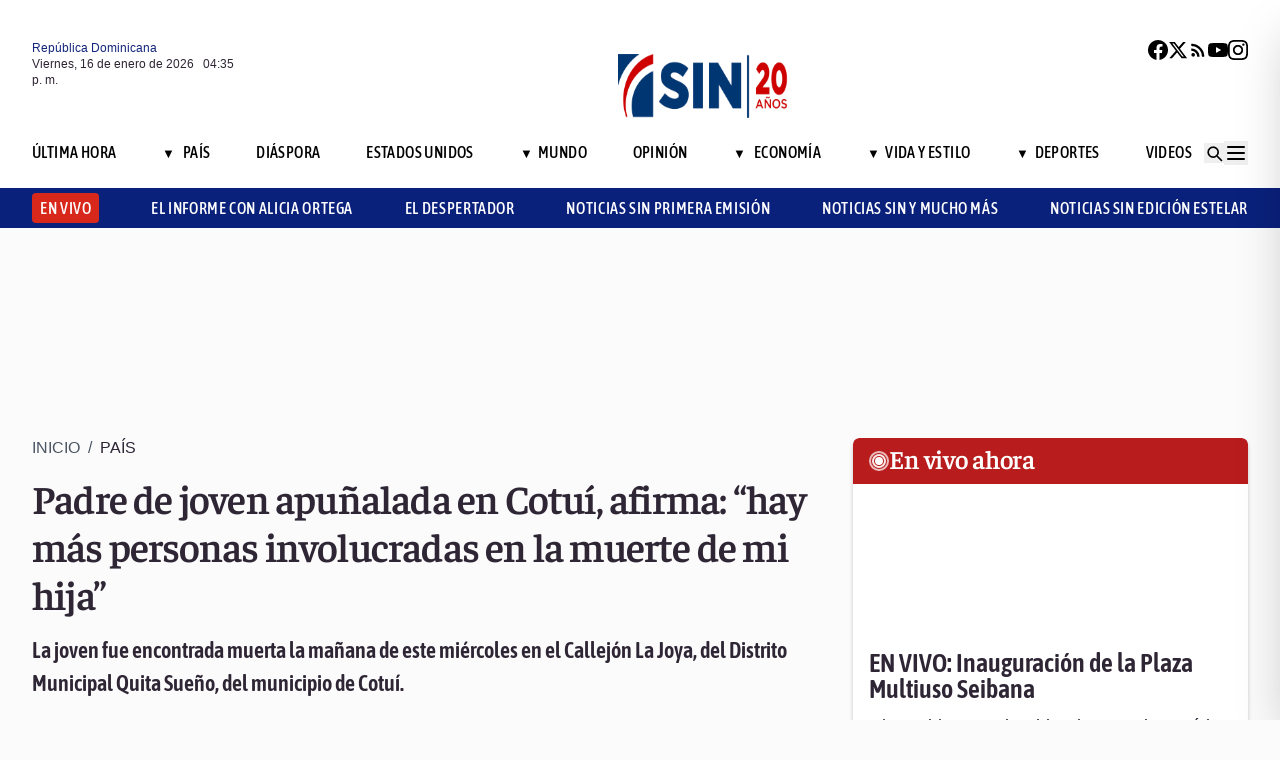

--- FILE ---
content_type: text/html; charset=utf-8
request_url: https://noticiassin.com/envivo-interiores?v=1768581325125
body_size: 282
content:
<!--blob 01/16/2026 12:35:25.967 p. m. --><!--publishThread: 12:21:50.926 PM  --><div class="bg-white rounded-md shadow-[0_4px_4px_rgba(0,0,0,0.2)] overflow-hidden"  style=""><input type='hidden' value='ACTIVO' /><div class="bg-red-700 text-white text-sm font-semibold px-4 py-2 flex items-center gap-2 rounded-t-md"><span class="relative w-5 h-5 flex items-center justify-center"><!-- C&iacute;rculo exterior --><span class="absolute w-5 h-5 rounded-full border-2 border-white opacity-70"></span><!-- C&iacute;rculo medio --><span class="absolute w-3.5 h-3.5 rounded-full border-2 border-white opacity-90"></span><!-- C&iacute;rculo interior --><span class="w-2 h-2 rounded-full bg-white z-10"></span></span><h2
                    class="font-semibold text-[26px] leading-[100%] tracking-[-0.01em] text-[#FFFFFF] font-faustina mb-1">En vivo ahora</h2></div><div class="aspect-video"><iframe class="w-full h-full" src="https://www.youtube.com/embed/7bQI87ZZJdc" title="Noticias SIN Primera Edici&oacute;n" frameborder="0" allowfullscreen loading="lazy"></iframe></div><!-- Informaci&oacute;n del programa --><div class="p-4 text-sm space-y-1 pb-2"><h3 class="font-semibold text-[26px] leading-[100%] tracking-[0%] text-[#2F2635] font-asap">
                       EN VIVO: Inauguraci&oacute;n de la Plaza Multiuso Seibana

                </h3><p class="font-normal text-[18px] leading-[24px] tracking-[0.02em] text-[#2F2635] font-source pb-2 pt-2">
                      El presidente Luis Abinader encabezar&aacute; la inauguraci&oacute;n de la Plaza  Multiuso Seibana


                </p><p class="font-normal text-[16px] leading-[20px] tracking-[0.02em] text-[#2F2635] font-source">
                    16/1/2026
                </p></div></div>
    




--- FILE ---
content_type: text/html; charset=utf-8
request_url: https://noticiassin.com/bloque-me-lo-dijo-adela?v=1768581325126
body_size: 527
content:
<!--blob 01/16/2026 12:35:25.895 p. m. --><!--publishThread: 07:11:00.918 AM  --><div class="bg-white rounded-xl shadow-[0_4px_4px_rgba(0,0,0,0.2)] border p-5 space-y-3 "><div class="flex items-center gap-3 mb-2"><div class="bg-red-100 rounded-full w-20 h-20 flex items-center justify-center"><svg xmlns="http://www.w3.org/2000/svg" class="w-10 h-10" viewBox="0 0 24 24"
                        fill="none" stroke="currentColor" stroke-width="2.2" stroke-linecap="round"
                        stroke-linejoin="round"><path
                            d="M21 12c0 4.418-4.03 8-9 8a9.77 9.77 0 01-4-.84L3 20l1.4-3.6A8.976 8.976 0 013 12c0-4.418 4.03-8 9-8s9 3.582 9 8z"
                            stroke="#7B1C1C" /></svg></div><a href="/julio-se-defiende-2027365" title="Julio se defiende"><h2 class="font-bold text-[30px] leading-[32px] tracking-[0%] text-[#AF2323] font-faustina pb-4">Me lo dijo Adela</h2></a></div><hr class="border-t border-gray-800 border-opacity-70"><div class="space-y-2"><h2 class="font-bold text-[30px] leading-[32px] tracking-[0%] text-[#2F2635] font-faustina pb-4">
                    Julio se defiende
                </h2><p class="font-normal text-[18px] leading-[24px] tracking-[0.02em] text-[#2F2635] font-source">
                    Las acusaciones contra Julio Iglesias han generado un intenso debate p&uacute;blico, pero es fundamental recordar que toda persona tiene derecho a defenderse y a que se respete su presunci&oacute;n de inocencia. 
En su declaraci&oacute;n, el artista niega haber abusado, coaccionado o faltado al respeto a ninguna mujer y asegura que est&aacute; preparado para presentar su defensa completa. 
Su mensaje, en el que afirma querer proteger su dignidad ante lo que considera un agravio grave, refleja la importancia de permitir que los hechos se esclarezcan con rigor y justicia.
                </p></div><a href="/noticias-listado/20260116" title="16 enero 2026"><p class="font-normal text-[12px] leading-[14px] tracking-[0%] text-[#2F2635] font-source" style="text-transform: capitalize">
                16 enero 2026
            </p></a></div>
    


--- FILE ---
content_type: text/html; charset=utf-8
request_url: https://noticiassin.com/bloque-auspiciado?v=1768581325126
body_size: 466
content:
<!--blob 01/16/2026 12:35:25.915 p. m. --><!--publishThread: 12:28:08.214 PM  --><div class="border-t border-t-4 border-gray-700 pt-4 space-y-4"><div class="overflow-hidden border border[#6F0023]  shadow-md"><a href="/bts-presenta-arirang-album-que-alude-a-la-tradicion-coreana-2027328" title="BTS lanza nuevo &aacute;lbum Arirang que alude a la tradici&oacute;n coreana"><img src="https://noticiassin.blob.core.windows.net/images/2026/01/16/bts-presenta-arirang-album-que-alude-a-la-tradicion-coreana-ef74d091-focus-0.08-0.4-589-331.webp" alt="BTS lanza nuevo &aacute;lbum Arirang que alude a la tradici&oacute;n coreana" class="w-full h-auto" width="392" height="220"></a><div class="p-4 space-y-2"><h2 class="font-semibold text-[20px] leading-[24px] tracking-[0%] text-[#2F2635] font-asap"><a href="/bts-presenta-arirang-album-que-alude-a-la-tradicion-coreana-2027328" title="BTS lanza nuevo &aacute;lbum Arirang que alude a la tradici&oacute;n coreana">BTS lanza nuevo &aacute;lbum "Arirang" que alude a la tradici&oacute;n coreana</a></h2><a href="/bts-presenta-arirang-album-que-alude-a-la-tradicion-coreana-2027328" title="BTS lanza nuevo &aacute;lbum Arirang que alude a la tradici&oacute;n coreana"><p class="font-normal text-[18px] leading-[24px] tracking-[0.02em] text-[#2F2635] font-source">
                                El disco, cuya publicaci&oacute;n est&aacute; programada para el 20 de marzo, contar&aacute; con 14 pistas y ser&aacute; el quinto &aacute;lbum d...
                                </p
                            </a></div></div><div class="overflow-hidden border border[#6F0023]  shadow-md"><a href="/white-sox-presentan-18-nuevos-talentos-2027370" title="White Sox presentan 18 nuevos talentos en la apertura de firmas internacionales"><img src="https://noticiassin.blob.core.windows.net/images/2026/01/16/white-sox-presentan-18-nuevos-talentos-8341c937-focus-0-0-589-331.webp" alt="White Sox presentan 18 nuevos talentos en la apertura de firmas internacionales" class="w-full h-auto" width="392" height="220"></a><div class="p-4 space-y-2"><h2 class="font-semibold text-[20px] leading-[24px] tracking-[0%] text-[#2F2635] font-asap"><a href="/white-sox-presentan-18-nuevos-talentos-2027370" title="White Sox presentan 18 nuevos talentos en la apertura de firmas internacionales">White Sox presentan 18 nuevos talentos en la apertura de firmas internacionales</a></h2><a href="/white-sox-presentan-18-nuevos-talentos-2027370" title="White Sox presentan 18 nuevos talentos en la apertura de firmas internacionales"><p class="font-normal text-[18px] leading-[24px] tracking-[0.02em] text-[#2F2635] font-source">
                                El dominicano que recibi&oacute; m&aacute;s dinero es el lanzador Roderick Ram&iacute;rez, con un bono de firma de 400 mil d&oacute;lares....
                                </p
                            </a></div></div><div class="overflow-hidden border border[#6F0023]  shadow-md"><a href="/avance-en-mecanismo-para-desactivar-inflamacion-2027329" title="Descubren un mecanismo clave que ayuda al cuerpo a desactivar la inflamaci&oacute;n"><img src="https://noticiassin.blob.core.windows.net/images/2026/01/16/avance-en-mecanismo-para-desactivar-inflamacion-podria-mejorar-terapias-inmunitarias-c27e0dac-focus-0-0-589-331.webp" alt="Descubren un mecanismo clave que ayuda al cuerpo a desactivar la inflamaci&oacute;n" class="w-full h-auto" width="392" height="220"></a><div class="p-4 space-y-2"><h2 class="font-semibold text-[20px] leading-[24px] tracking-[0%] text-[#2F2635] font-asap"><a href="/avance-en-mecanismo-para-desactivar-inflamacion-2027329" title="Descubren un mecanismo clave que ayuda al cuerpo a desactivar la inflamaci&oacute;n">Descubren un mecanismo clave que ayuda al cuerpo a desactivar la inflamaci&oacute;n</a></h2><a href="/avance-en-mecanismo-para-desactivar-inflamacion-2027329" title="Descubren un mecanismo clave que ayuda al cuerpo a desactivar la inflamaci&oacute;n"><p class="font-normal text-[18px] leading-[24px] tracking-[0.02em] text-[#2F2635] font-source">
                                La epoxioxilipina 12,13-EpOME desactiva la se&ntilde;al p38 MAPK, limitando la expansi&oacute;n de c&eacute;lulas inmunitarias da&ntilde;i...
                                </p
                            </a></div></div></div>
    


--- FILE ---
content_type: text/html; charset=utf-8
request_url: https://noticiassin.com/bloque-home-interiores?v=1768581325126
body_size: 1706
content:
<!--blob 01/16/2026 12:35:25.848 p. m. --><!--publishThread: 12:28:07.776 PM  --><div class="border-t border-t-4 border-gray-700 pt-4"><h2 class="font-bold text-[30px] leading-[32px] tracking-[0%] text-[#2F2635] font-faustina">En Portada</h2><a href="/seccion/economia" title="Ministerio de Trabajo reitera d&iacute;a de Nuestra Se&ntilde;ora de la Altagracia no se cambia"><a href="/seccion/economia" title="Ministerio de Trabajo reitera d&iacute;a de Nuestra Se&ntilde;ora de la Altagracia no se cambia"><h3 class="paddingtb-6 font-asap font-medium text-[16px] leading-[20px] tracking-[0.04em] uppercase text-[#AF2323] mb-[8px] mt-5">
                Econom&iacute;a
                </h3></a></a><a href="/dia-de-nuestra-senora-de-la-altagracia-no-se-cambia-2027356" title="Ministerio de Trabajo reitera d&iacute;a de Nuestra Se&ntilde;ora de la Altagracia no se cambia"><h2 class="font-bold text-[30px] leading-[32px] tracking-[0%] text-[#2F2635] font-faustina pb-4">
                    Ministerio de Trabajo reitera d&iacute;a de Nuestra Se&ntilde;ora de la Altagracia no se cambia
                </h2></a><p class="paddingtb-6 font-normal text-[12px] leading-[14px] tracking-[0%] text-[#2F2635] font-source mb-1"><a href="/noticias-listado/20260116" title="Viernes 16 de enero de 2026">Viernes 16 de enero de 2026</a></p><div class="relative"><a href="/dia-de-nuestra-senora-de-la-altagracia-no-se-cambia-2027356" title="Ministerio de Trabajo reitera d&iacute;a de Nuestra Se&ntilde;ora de la Altagracia no se cambia"><img src="https://noticiassin.blob.core.windows.net/images/2026/01/16/dia-de-nuestra-senora-de-la-altagracia-no-se-cambia-82296d0e-focus-0-0-800-400.webp" alt="Ministerio de Trabajo reitera d&iacute;a de Nuestra Se&ntilde;ora de la Altagracia no se cambia" class="w-full h-auto" width="394" height="197"></a></div></div><div class="border-t border-[#D1CFD3] pt-6 space-y-4"><div class="flex gap-4 items-start border-b border-[#D1CFD3] pb-3"><div class="flex-shrink-0 relative w-[50%]"><a href="/problemas-en-red-social-x-causan-fallas-en-diferentes-paises-2027378" title="Red social X deja de funcionar con normalidad en diversos pa&iacute;ses"><img src="https://noticiassin.blob.core.windows.net/images/2026/01/16/problemas-en-red-social-x-causan-fallas-en-diferentes-paises-9cfb1663-focus-0.05-min0.51-800-400.webp" alt="Red social X deja de funcionar con normalidad en diversos pa&iacute;ses" class="w-full h-auto" width="197" height="99"></a></div><div class="flex-1 space-y-1"><a href="/seccion/mundo" title="Red social X deja de funcionar con normalidad en diversos pa&iacute;ses"> <p class="paddingtb-6 font-asap font-medium text-[16px] leading-[20px] tracking-[0.04em] uppercase text-[#9A3737]">Mundo</p> </a><a href="/problemas-en-red-social-x-causan-fallas-en-diferentes-paises-2027378" title="Red social X deja de funcionar con normalidad en diversos pa&iacute;ses"><h3 class="font-semibold text-[16px] leading-[20px] tracking-[0%] text-[#2F2635] font-source">
                            Red social X deja de funcionar con normalidad en diversos pa&iacute;ses
                        </h3></a><p class="paddingtb-6 font-normal text-[12px] leading-[14px] tracking-[0%] text-[#2F2635] font-source"><a href="/noticias-listado/20260116" title="Viernes 16 de enero de 2026">Viernes 16 de enero de 2026</a></p></div></div><div class="flex gap-4 items-start border-b border-[#D1CFD3] pb-3"><div class="flex-shrink-0 relative w-[50%]"><a href="/delcy-rodriguez-busca-inversiones-en-el-sector-petrolero-venezolano-2027372" title="Delcy Rodr&iacute;guez busca facilitar inversiones en el sector petrolero de Venezuela"><img src="https://noticiassin.blob.core.windows.net/images/2026/01/16/delcy-rodriguez-busca-inversiones-en-el-sector-petrolero-venezolano-df10c075-focus-min0.01-0.47-800-400.webp" alt="Delcy Rodr&iacute;guez busca facilitar inversiones en el sector petrolero de Venezuela" class="w-full h-auto" width="197" height="99"></a></div><div class="flex-1 space-y-1"><a href="/seccion/mundo" title="Delcy Rodr&iacute;guez busca facilitar inversiones en el sector petrolero de Venezuela"> <p class="paddingtb-6 font-asap font-medium text-[16px] leading-[20px] tracking-[0.04em] uppercase text-[#9A3737]">Mundo</p> </a><a href="/delcy-rodriguez-busca-inversiones-en-el-sector-petrolero-venezolano-2027372" title="Delcy Rodr&iacute;guez busca facilitar inversiones en el sector petrolero de Venezuela"><h3 class="font-semibold text-[16px] leading-[20px] tracking-[0%] text-[#2F2635] font-source">
                            Delcy Rodr&iacute;guez busca facilitar inversiones en el sector petrolero de Venezuela
                        </h3></a><p class="paddingtb-6 font-normal text-[12px] leading-[14px] tracking-[0%] text-[#2F2635] font-source"><a href="/noticias-listado/20260116" title="Viernes 16 de enero de 2026">Viernes 16 de enero de 2026</a></p></div></div><div class="flex gap-4 items-start border-b border-[#D1CFD3] pb-3"><div class="flex-shrink-0 relative w-[50%]"><a href="/sns-y-ortopedas-se-unen-por-pacientes-de-traumas-2027377" title="Por m&aacute;s vidas salvadas y mejor atenci&oacute;n: SNS y ortopedas se unen por pacientes de traumas"><img src="https://noticiassin.blob.core.windows.net/images/2026/01/16/sns-y-ortopedas-se-unen-por-pacientes-de-traumas-929ef52d-focus-0-0-800-400.webp" alt="Por m&aacute;s vidas salvadas y mejor atenci&oacute;n: SNS y ortopedas se unen por pacientes de traumas" class="w-full h-auto" width="197" height="99"></a></div><div class="flex-1 space-y-1"><a href="/seccion/pais" title="Por m&aacute;s vidas salvadas y mejor atenci&oacute;n: SNS y ortopedas se unen por pacientes de traumas"> <p class="paddingtb-6 font-asap font-medium text-[16px] leading-[20px] tracking-[0.04em] uppercase text-[#9A3737]">Pa&iacute;s</p> </a><a href="/sns-y-ortopedas-se-unen-por-pacientes-de-traumas-2027377" title="Por m&aacute;s vidas salvadas y mejor atenci&oacute;n: SNS y ortopedas se unen por pacientes de traumas"><h3 class="font-semibold text-[16px] leading-[20px] tracking-[0%] text-[#2F2635] font-source">
                            Por m&aacute;s vidas salvadas y mejor atenci&oacute;n: SNS y ortopedas se unen por pacientes de traumas
                        </h3></a><p class="paddingtb-6 font-normal text-[12px] leading-[14px] tracking-[0%] text-[#2F2635] font-source"><a href="/noticias-listado/20260116" title="Viernes 16 de enero de 2026">Viernes 16 de enero de 2026</a></p></div></div></div><div class="grid grid-cols-2 gap-4  border-[#D1CFD3] pt-4"><div class="space-y-2"><div class="relative"><a href="/por-que-esta-lloviendo-en-rd-2027324" title="Vaguada y sistema frontal provocar&aacute;n lluvias fuertes y tormentas el&eacute;ctricas este viernes"><img src="https://noticiassin.blob.core.windows.net/images/2026/01/16/lluvias-y-rafagas-por-vaguada-y-sistema-frontal-en-rd-19980026-focus-0-0-800-400.webp" alt="Vaguada y sistema frontal provocar&aacute;n lluvias fuertes y tormentas el&eacute;ctricas este viernes" class="w-full h-auto" width="189" height="95"></a></div><a href="/seccion/pais" title="Vaguada y sistema frontal provocar&aacute;n lluvias fuertes y tormentas el&eacute;ctricas este viernes"> <p class="paddingtb-6 font-asap font-medium text-[16px] leading-[20px] tracking-[0.04em] uppercase text-[#9A3737]">Pa&iacute;s</p></a><a href="/por-que-esta-lloviendo-en-rd-2027324" title="Vaguada y sistema frontal provocar&aacute;n lluvias fuertes y tormentas el&eacute;ctricas este viernes"><h3 class="font-semibold text-[16px] leading-[20px] tracking-[0%] text-[#2F2635] font-source">
                        Vaguada y sistema frontal provocar&aacute;n lluvias fuertes y tormentas el&eacute;ctricas este viernes
                    </h3></a><p class="paddingtb-6 font-normal text-[12px] leading-[14px] tracking-[0%] text-[#2F2635] font-source"><a href="/noticias-listado/20260116" title="Viernes 16 de enero de 2026">Viernes 16 de enero de 2026</a></p></div><div class="space-y-2"><div class="relative"><a href="/capturan-haitianos-indocumentados-en-constanza-en-operativo-2027338" title="Ej&eacute;rcito y Migraci&oacute;n detienen 153 haitianos indocumentados en Constanza"><img src="https://noticiassin.blob.core.windows.net/images/2026/01/16/capturan-haitianos-indocumentados-en-constanza-en-operativo-99c02225-focus-0-0-800-400.webp" alt="Ej&eacute;rcito y Migraci&oacute;n detienen 153 haitianos indocumentados en Constanza" class="w-full h-auto" width="189" height="95"></a></div><a href="/seccion/pais" title="Ej&eacute;rcito y Migraci&oacute;n detienen 153 haitianos indocumentados en Constanza"> <p class="paddingtb-6 font-asap font-medium text-[16px] leading-[20px] tracking-[0.04em] uppercase text-[#9A3737]">Pa&iacute;s</p></a><a href="/capturan-haitianos-indocumentados-en-constanza-en-operativo-2027338" title="Ej&eacute;rcito y Migraci&oacute;n detienen 153 haitianos indocumentados en Constanza"><h3 class="font-semibold text-[16px] leading-[20px] tracking-[0%] text-[#2F2635] font-source">
                        Ej&eacute;rcito y Migraci&oacute;n detienen 153 haitianos indocumentados en Constanza
                    </h3></a><p class="paddingtb-6 font-normal text-[12px] leading-[14px] tracking-[0%] text-[#2F2635] font-source"><a href="/noticias-listado/20260116" title="Viernes 16 de enero de 2026">Viernes 16 de enero de 2026</a></p></div><div class="space-y-2"><div class="relative"><a href="/respuesta-de-julio-iglesias-ante-acusaciones-de-abuso-2027323" title="Julio Iglesias niega haber abusado, coaccionado o faltado al respeto a ninguna mujer"><img src="https://noticiassin.blob.core.windows.net/images/2026/01/16/respuesta-de-julio-iglesias-ante-acusaciones-de-abuso-4777c9da-focus-min0.18-0.16-800-400.webp" alt="Julio Iglesias niega haber abusado, coaccionado o faltado al respeto a ninguna mujer" class="w-full h-auto" width="189" height="95"></a></div><a href="/seccion/vida-y-estilo" title="Julio Iglesias niega haber abusado, coaccionado o faltado al respeto a ninguna mujer"> <p class="paddingtb-6 font-asap font-medium text-[16px] leading-[20px] tracking-[0.04em] uppercase text-[#9A3737]">Vida y Estilo</p></a><a href="/respuesta-de-julio-iglesias-ante-acusaciones-de-abuso-2027323" title="Julio Iglesias niega haber abusado, coaccionado o faltado al respeto a ninguna mujer"><h3 class="font-semibold text-[16px] leading-[20px] tracking-[0%] text-[#2F2635] font-source">
                        Julio Iglesias niega haber abusado, coaccionado o faltado al respeto a ninguna mujer
                    </h3></a><p class="paddingtb-6 font-normal text-[12px] leading-[14px] tracking-[0%] text-[#2F2635] font-source"><a href="/noticias-listado/20260116" title="Viernes 16 de enero de 2026">Viernes 16 de enero de 2026</a></p></div><div class="space-y-2"><div class="relative"><a href="/duran-asume-presidencia-del-comite-organizador-del-tbs-2027369" title="Emil Dur&aacute;n asume presidencia del comit&eacute; organizador del TBS Puerto Plata 2026"><img src="https://noticiassin.blob.core.windows.net/images/2026/01/16/duran-asume-presidencia-del-comite-organizador-del-tbs-f8f0d383-focus-0.01-0.29-800-400.webp" alt="Emil Dur&aacute;n asume presidencia del comit&eacute; organizador del TBS Puerto Plata 2026" class="w-full h-auto" width="189" height="95"></a></div><a href="/seccion/pais" title="Emil Dur&aacute;n asume presidencia del comit&eacute; organizador del TBS Puerto Plata 2026"> <p class="paddingtb-6 font-asap font-medium text-[16px] leading-[20px] tracking-[0.04em] uppercase text-[#9A3737]">Pa&iacute;s</p></a><a href="/duran-asume-presidencia-del-comite-organizador-del-tbs-2027369" title="Emil Dur&aacute;n asume presidencia del comit&eacute; organizador del TBS Puerto Plata 2026"><h3 class="font-semibold text-[16px] leading-[20px] tracking-[0%] text-[#2F2635] font-source">
                        Emil Dur&aacute;n asume presidencia del comit&eacute; organizador del TBS Puerto Plata 2026
                    </h3></a><p class="paddingtb-6 font-normal text-[12px] leading-[14px] tracking-[0%] text-[#2F2635] font-source"><a href="/noticias-listado/20260116" title="Viernes 16 de enero de 2026">Viernes 16 de enero de 2026</a></p></div><div class="space-y-2"><div class="relative"><a href="/inversion-estatal-en-cultura-dominicana-2027351" title="Exministro de Cultura afirma que, si artistas y comunicadores reconocieran su valor, el Estado invertir&iacute;a en el sector"><img src="https://noticiassin.blob.core.windows.net/images/2026/01/16/inversion-estatal-en-cultura-dominicana-4105e37f-focus-0-0-800-400.webp" alt="Exministro de Cultura afirma que, si artistas y comunicadores reconocieran su valor, el Estado invertir&iacute;a en el sector" class="w-full h-auto" width="189" height="95"><div class="absolute bottom-2 left-2 w-7 h-7 flex items-center justify-center bg-black/70 text-white rounded-md"><svg xmlns="http://www.w3.org/2000/svg" class="w-5 h-5" viewBox="0 0 20 20" fill="currentColor"><path d="M6.5 5.5v9l7-4.5-7-4.5z"></path></svg></div></a></div><a href="/seccion/videos/el-despertador" title="Exministro de Cultura afirma que, si artistas y comunicadores reconocieran su valor, el Estado invertir&iacute;a en el sector"> <p class="paddingtb-6 font-asap font-medium text-[16px] leading-[20px] tracking-[0.04em] uppercase text-[#9A3737]">El Despertador</p></a><a href="/inversion-estatal-en-cultura-dominicana-2027351" title="Exministro de Cultura afirma que, si artistas y comunicadores reconocieran su valor, el Estado invertir&iacute;a en el sector"><h3 class="font-semibold text-[16px] leading-[20px] tracking-[0%] text-[#2F2635] font-source">
                        Exministro de Cultura afirma que, si artistas y comunicadores reconocieran su valor, el Estado invertir&iacute;a en el sector
                    </h3></a><p class="paddingtb-6 font-normal text-[12px] leading-[14px] tracking-[0%] text-[#2F2635] font-source"><a href="/noticias-listado/20260116" title="Viernes 16 de enero de 2026">Viernes 16 de enero de 2026</a></p></div><div class="space-y-2"><div class="relative"><a href="/localidades-en-ucrania-tomadas-por-rusia-en-las-ultimas-24-horas-2027333" title="Rusia anuncia la toma de dos localidades en Ucrania durante las &uacute;ltimas 24 horas"><img src="https://noticiassin.blob.core.windows.net/images/2026/01/16/localidades-en-ucrania-tomadas-por-rusia-en-las-ultimas-24-horas-3c5a05e3-focus-0-0-800-400.webp" alt="Rusia anuncia la toma de dos localidades en Ucrania durante las &uacute;ltimas 24 horas" class="w-full h-auto" width="189" height="95"></a></div><a href="/seccion/mundo" title="Rusia anuncia la toma de dos localidades en Ucrania durante las &uacute;ltimas 24 horas"> <p class="paddingtb-6 font-asap font-medium text-[16px] leading-[20px] tracking-[0.04em] uppercase text-[#9A3737]">Mundo</p></a><a href="/localidades-en-ucrania-tomadas-por-rusia-en-las-ultimas-24-horas-2027333" title="Rusia anuncia la toma de dos localidades en Ucrania durante las &uacute;ltimas 24 horas"><h3 class="font-semibold text-[16px] leading-[20px] tracking-[0%] text-[#2F2635] font-source">
                        Rusia anuncia la toma de dos localidades en Ucrania durante las &uacute;ltimas 24 horas

                    </h3></a><p class="paddingtb-6 font-normal text-[12px] leading-[14px] tracking-[0%] text-[#2F2635] font-source"><a href="/noticias-listado/20260116" title="Viernes 16 de enero de 2026">Viernes 16 de enero de 2026</a></p></div></div>


--- FILE ---
content_type: text/html; charset=utf-8
request_url: https://noticiassin.com/bloque-seccion-pais?v=1768581325126
body_size: 1014
content:
<!--blob 01/16/2026 12:35:25.895 p. m. --><!--publishThread: 12:32:31.483 PM  --><div class="border-t border-t-4 border-gray-700 pt-[8px] space-y-4"><span class="font-asap font-semibold text-[18px] leading-[22px] tracking-[0.02em] uppercase text-[#2F2635] mb-2">Porque le&iacute;ste este art&iacute;culo</span><div class="flex gap-4 items-start border-b border-[#D1CFD3] pb-3"><div class="flex-shrink-0 relative w-[50%]"><a href="/rd-asume-nuevamente-la-presidencia-pro-tempore-del-sica-2027381" title="RD asume nuevamente la Presidencia Pro Tempore del Sistema de la Integraci&oacute;n Centroamericana (SICA)"><img src="https://noticiassin.blob.core.windows.net/images/2026/01/16/rd-asume-nuevamente-la-presidencia-pro-tempore-del-sica-f8e426a0-focus-0-0-800-450.webp" alt="RD asume nuevamente la Presidencia Pro Tempore del Sistema de la Integraci&oacute;n Centroamericana (SICA)" class="w-full h-auto" width="197" height="111"></a></div><div class="flex-1 space-y-1"><a href="/seccion/pais" title="RD asume nuevamente la Presidencia Pro Tempore del Sistema de la Integraci&oacute;n Centroamericana (SICA)"> <p class="paddingb-6 font-asap font-medium text-[16px] leading-[20px] tracking-[0.04em] uppercase text-[#9A3737]">
                        Pa&iacute;s
                    </p></a><a href="/rd-asume-nuevamente-la-presidencia-pro-tempore-del-sica-2027381" title="RD asume nuevamente la Presidencia Pro Tempore del Sistema de la Integraci&oacute;n Centroamericana (SICA)"><h3 class="font-semibold text-[16px] leading-[20px] tracking-[0%] text-[#2F2635] font-source">
                            RD asume nuevamente la Presidencia Pro Tempore del Sistema de la Integraci&oacute;n Centroamericana (SICA)
                        </h3></a><p class="paddingtb-6 font-normal text-[12px] leading-[14px] tracking-[0%] text-[#2F2635] font-source"><a href="/noticias-listado/20260116" title="Viernes 16 de enero de 2026">Viernes 16 de enero de 2026</a></p></div></div><div class="flex gap-4 items-start border-b border-[#D1CFD3] pb-3"><div class="flex-shrink-0 relative w-[50%]"><a href="/allanamiento-la-jaguita-la-vega-incautan-drogas-2027379" title="Ocupan drogas, arma y dinero en allanamiento en La Vega"><img src="https://noticiassin.blob.core.windows.net/images/2026/01/16/allanamiento-la-jaguita-la-vega-incautan-drogas-2262363c-focus-0-0-800-450.webp" alt="Ocupan drogas, arma y dinero en allanamiento en La Vega" class="w-full h-auto" width="197" height="111"></a></div><div class="flex-1 space-y-1"><a href="/seccion/pais" title="Ocupan drogas, arma y dinero en allanamiento en La Vega"> <p class="paddingb-6 font-asap font-medium text-[16px] leading-[20px] tracking-[0.04em] uppercase text-[#9A3737]">
                        Pa&iacute;s
                    </p></a><a href="/allanamiento-la-jaguita-la-vega-incautan-drogas-2027379" title="Ocupan drogas, arma y dinero en allanamiento en La Vega"><h3 class="font-semibold text-[16px] leading-[20px] tracking-[0%] text-[#2F2635] font-source">
                            Ocupan drogas, arma y dinero en allanamiento en La Vega
                        </h3></a><p class="paddingtb-6 font-normal text-[12px] leading-[14px] tracking-[0%] text-[#2F2635] font-source"><a href="/noticias-listado/20260116" title="Viernes 16 de enero de 2026">Viernes 16 de enero de 2026</a></p></div></div><div class="flex gap-4 items-start border-b border-[#D1CFD3] pb-3"><div class="flex-shrink-0 relative w-[50%]"><a href="/sns-y-ortopedas-se-unen-por-pacientes-de-traumas-2027377" title="Por m&aacute;s vidas salvadas y mejor atenci&oacute;n: SNS y ortopedas se unen por pacientes de traumas"><img src="https://noticiassin.blob.core.windows.net/images/2026/01/16/sns-y-ortopedas-se-unen-por-pacientes-de-traumas-929ef52d-focus-0-0-800-450.webp" alt="Por m&aacute;s vidas salvadas y mejor atenci&oacute;n: SNS y ortopedas se unen por pacientes de traumas" class="w-full h-auto" width="197" height="111"></a></div><div class="flex-1 space-y-1"><a href="/seccion/pais" title="Por m&aacute;s vidas salvadas y mejor atenci&oacute;n: SNS y ortopedas se unen por pacientes de traumas"> <p class="paddingb-6 font-asap font-medium text-[16px] leading-[20px] tracking-[0.04em] uppercase text-[#9A3737]">
                        Pa&iacute;s
                    </p></a><a href="/sns-y-ortopedas-se-unen-por-pacientes-de-traumas-2027377" title="Por m&aacute;s vidas salvadas y mejor atenci&oacute;n: SNS y ortopedas se unen por pacientes de traumas"><h3 class="font-semibold text-[16px] leading-[20px] tracking-[0%] text-[#2F2635] font-source">
                            Por m&aacute;s vidas salvadas y mejor atenci&oacute;n: SNS y ortopedas se unen por pacientes de traumas
                        </h3></a><p class="paddingtb-6 font-normal text-[12px] leading-[14px] tracking-[0%] text-[#2F2635] font-source"><a href="/noticias-listado/20260116" title="Viernes 16 de enero de 2026">Viernes 16 de enero de 2026</a></p></div></div><div class="flex gap-4 items-start border-b border-[#D1CFD3] pb-3"><div class="flex-shrink-0 relative w-[50%]"><a href="/duran-asume-presidencia-del-comite-organizador-del-tbs-2027369" title="Emil Dur&aacute;n asume presidencia del comit&eacute; organizador del TBS Puerto Plata 2026"><img src="https://noticiassin.blob.core.windows.net/images/2026/01/16/duran-asume-presidencia-del-comite-organizador-del-tbs-f8f0d383-focus-0.01-0.29-800-450.webp" alt="Emil Dur&aacute;n asume presidencia del comit&eacute; organizador del TBS Puerto Plata 2026" class="w-full h-auto" width="197" height="111"></a></div><div class="flex-1 space-y-1"><a href="/seccion/pais" title="Emil Dur&aacute;n asume presidencia del comit&eacute; organizador del TBS Puerto Plata 2026"> <p class="paddingb-6 font-asap font-medium text-[16px] leading-[20px] tracking-[0.04em] uppercase text-[#9A3737]">
                        Pa&iacute;s
                    </p></a><a href="/duran-asume-presidencia-del-comite-organizador-del-tbs-2027369" title="Emil Dur&aacute;n asume presidencia del comit&eacute; organizador del TBS Puerto Plata 2026"><h3 class="font-semibold text-[16px] leading-[20px] tracking-[0%] text-[#2F2635] font-source">
                            Emil Dur&aacute;n asume presidencia del comit&eacute; organizador del TBS Puerto Plata 2026
                        </h3></a><p class="paddingtb-6 font-normal text-[12px] leading-[14px] tracking-[0%] text-[#2F2635] font-source"><a href="/noticias-listado/20260116" title="Viernes 16 de enero de 2026">Viernes 16 de enero de 2026</a></p></div></div><div class="flex gap-4 items-start border-b border-[#D1CFD3] pb-3"><div class="flex-shrink-0 relative w-[50%]"><a href="/pn-logra-detencion-por-estafa-en-rd-mediante-orden-judicial-2027350" title="Detienen joven buscado desde noviembre de 2025 por estafa de RD$56,000 mediante falsa venta de muebles"><img src="https://noticiassin.blob.core.windows.net/images/2026/01/16/policia-logra-detencion-por-estafa-en-rd-mediante-orden-judicial-a8f9c255-focus-0-0-800-450.webp" alt="Detienen joven buscado desde noviembre de 2025 por estafa de RD$56,000 mediante falsa venta de muebles" class="w-full h-auto" width="197" height="111"></a></div><div class="flex-1 space-y-1"><a href="/seccion/pais" title="Detienen joven buscado desde noviembre de 2025 por estafa de RD$56,000 mediante falsa venta de muebles"> <p class="paddingb-6 font-asap font-medium text-[16px] leading-[20px] tracking-[0.04em] uppercase text-[#9A3737]">
                        Pa&iacute;s
                    </p></a><a href="/pn-logra-detencion-por-estafa-en-rd-mediante-orden-judicial-2027350" title="Detienen joven buscado desde noviembre de 2025 por estafa de RD$56,000 mediante falsa venta de muebles"><h3 class="font-semibold text-[16px] leading-[20px] tracking-[0%] text-[#2F2635] font-source">
                            Detienen joven buscado desde noviembre de 2025 por estafa de RD$56,000 mediante falsa venta de muebles
                        </h3></a><p class="paddingtb-6 font-normal text-[12px] leading-[14px] tracking-[0%] text-[#2F2635] font-source"><a href="/noticias-listado/20260116" title="Viernes 16 de enero de 2026">Viernes 16 de enero de 2026</a></p></div></div><div class="flex gap-4 items-start border-b border-[#D1CFD3] pb-3"><div class="flex-shrink-0 relative w-[50%]"><a href="/capturan-haitianos-indocumentados-en-constanza-en-operativo-2027338" title="Ej&eacute;rcito y Migraci&oacute;n detienen 153 haitianos indocumentados en Constanza"><img src="https://noticiassin.blob.core.windows.net/images/2026/01/16/capturan-haitianos-indocumentados-en-constanza-en-operativo-99c02225-focus-0-0-800-450.webp" alt="Ej&eacute;rcito y Migraci&oacute;n detienen 153 haitianos indocumentados en Constanza" class="w-full h-auto" width="197" height="111"></a></div><div class="flex-1 space-y-1"><a href="/seccion/pais" title="Ej&eacute;rcito y Migraci&oacute;n detienen 153 haitianos indocumentados en Constanza"> <p class="paddingb-6 font-asap font-medium text-[16px] leading-[20px] tracking-[0.04em] uppercase text-[#9A3737]">
                        Pa&iacute;s
                    </p></a><a href="/capturan-haitianos-indocumentados-en-constanza-en-operativo-2027338" title="Ej&eacute;rcito y Migraci&oacute;n detienen 153 haitianos indocumentados en Constanza"><h3 class="font-semibold text-[16px] leading-[20px] tracking-[0%] text-[#2F2635] font-source">
                            Ej&eacute;rcito y Migraci&oacute;n detienen 153 haitianos indocumentados en Constanza
                        </h3></a><p class="paddingtb-6 font-normal text-[12px] leading-[14px] tracking-[0%] text-[#2F2635] font-source"><a href="/noticias-listado/20260116" title="Viernes 16 de enero de 2026">Viernes 16 de enero de 2026</a></p></div></div></div>


--- FILE ---
content_type: text/html; charset=utf-8
request_url: https://www.google.com/recaptcha/api2/aframe
body_size: 267
content:
<!DOCTYPE HTML><html><head><meta http-equiv="content-type" content="text/html; charset=UTF-8"></head><body><script nonce="ME_XUL1tDJBLVUWc4actbQ">/** Anti-fraud and anti-abuse applications only. See google.com/recaptcha */ try{var clients={'sodar':'https://pagead2.googlesyndication.com/pagead/sodar?'};window.addEventListener("message",function(a){try{if(a.source===window.parent){var b=JSON.parse(a.data);var c=clients[b['id']];if(c){var d=document.createElement('img');d.src=c+b['params']+'&rc='+(localStorage.getItem("rc::a")?sessionStorage.getItem("rc::b"):"");window.document.body.appendChild(d);sessionStorage.setItem("rc::e",parseInt(sessionStorage.getItem("rc::e")||0)+1);localStorage.setItem("rc::h",'1768581330039');}}}catch(b){}});window.parent.postMessage("_grecaptcha_ready", "*");}catch(b){}</script></body></html>

--- FILE ---
content_type: application/javascript; charset=utf-8
request_url: https://fundingchoicesmessages.google.com/f/AGSKWxUDwqv6zR-0Kqklzkkjc14r9nPejcdni-e7VWcGOvy6dU8-JtQbbop0ueKTB_isdnspGIkVdVaqOYdHDL0IHIakc0cRKSM_2smEIvnrWDeY4_rKJJaoLNLETTMZxiqAYVyszrCYCvUoZIBKbpSat2HpB3FgzRZRY3zBb63pB3kqe3-8F1NcIVO70XMJ/__adcom./ads/google_-adnow./blogads2_/google_radlinks_
body_size: -1289
content:
window['90ec0fad-ad20-4b1a-8855-1b624db1ec5e'] = true;